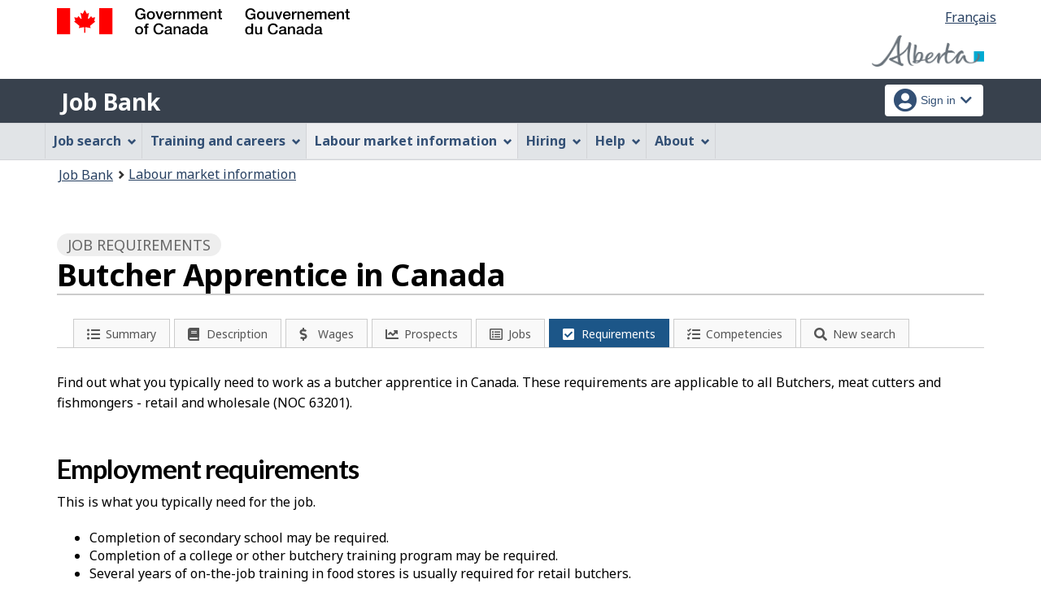

--- FILE ---
content_type: text/javascript;charset=UTF-8
request_url: https://www.ab.jobbank.gc.ca/themes-jb/js/third-party/jquery.capslockstate.js
body_size: 3859
content:
/*!
 * jQuery capslockstate plugin v1.2.1
 * https://github.com/nosilleg/capslockstate-jquery-plugin/
 *
 * Copyright 2012 Jason Ellison
 * Released under the MIT license
 * https://github.com/nosilleg/capslockstate-jquery-plugin/blob/master/MIT-LICENSE.txt
 *
 * Date: Sun Feb 3 2013 21:34:00 GMT
 */
(function($) {

	var capsLockState = "unknown";

	var methods = {
		init : function(options) {

			// Create some defaults, extending them with any options that were provided
			var settings = $.extend({
				// No defaults, because there are no options
			}, options);

			// Some systems will always return uppercase characters if Caps Lock is on. 
			var capsLockForcedUppercase = /MacPPC|MacIntel/.test(window.navigator.platform) === true;

			var helpers = {
				isCapslockOn : function(event) {

					var shiftOn = false;
					if (event.shiftKey) { // determines whether or not the shift key was held
						shiftOn = event.shiftKey; // stores shiftOn as true or false
					} else if (event.modifiers) { // determines whether or not shift, alt or ctrl were held
						shiftOn = !!(event.modifiers & 4);
					}

					var keyString = String.fromCharCode(event.which); // logs which key was pressed
					if (keyString.toUpperCase() === keyString.toLowerCase()) {
						// We can't determine the state for these keys
					} else if (keyString.toUpperCase() === keyString) {
						if (capsLockForcedUppercase === true && shiftOn) {
							// We can't determine the state for these keys
						} else {
							capsLockState = !shiftOn;
						}
					} else if (keyString.toLowerCase() === keyString) {
						capsLockState = shiftOn;
					}

					return capsLockState;

				},

				isCapslockKey : function(event) {

					var keyCode = event.which; // logs which key was pressed
					if (keyCode === 20) {
						if (capsLockState !== "unknown") {
							capsLockState = !capsLockState;
						}
					}

					return capsLockState;

				},

				hasStateChange : function(previousState, currentState) {

					if (previousState !== currentState) {
						$('body').trigger("capsChanged");

						if (currentState === true) {
							$('body').trigger("capsOn");
						} else if (currentState === false) {
							$('body').trigger("capsOff");
						} else if (currentState === "unknown") {
							$('body').trigger("capsUnknown");
						}
					}
				}
			};

			// Check all keys
			$('body').bind("keypress.capslockstate", function(event) {
				var previousState = capsLockState;
				capsLockState = helpers.isCapslockOn(event);
				helpers.hasStateChange(previousState, capsLockState);
			});

			// Check if key was Caps Lock key
			$('body').bind("keydown.capslockstate", function(event) {
				var previousState = capsLockState;
				capsLockState = helpers.isCapslockKey(event);
				helpers.hasStateChange(previousState, capsLockState);
			});

			// If the window loses focus then we no longer know the state
			$(window).bind("focus.capslockstate", function() {
				var previousState = capsLockState;
				capsLockState = "unknown";
				helpers.hasStateChange(previousState, capsLockState);
			});

			// Trigger events on initial load of plugin
			helpers.hasStateChange(null, "unknown");

			// Maintain chainability
			return this.each(function() {});

		},
		state : function() {
			return capsLockState;
		},
		destroy : function() {
			return this.each(function() {
				$('body').unbind('.capslockstate');
				$(window).unbind('.capslockstate');
			})
		}
	}

	jQuery.fn.capslockstate = function(method) {

		// Method calling logic
		if (methods[method]) {
			return methods[method].apply(this, Array.prototype.slice.call(arguments, 1));
		} else if (typeof method === 'object' || !method) {
			return methods.init.apply(this, arguments);
		} else {
			$.error('Method ' + method + ' does not exist on jQuery.capslockstate');
		}

	};
})(jQuery);